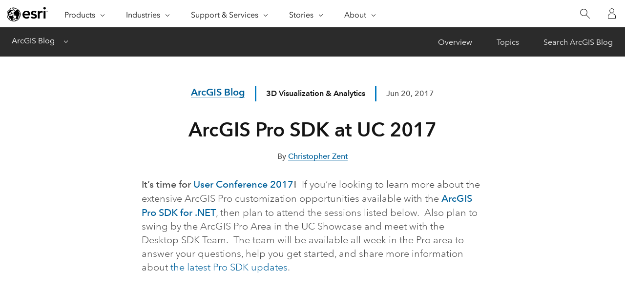

--- FILE ---
content_type: application/javascript
request_url: https://js.arcgis.com/calcite-components/1.0.0-beta.63/p-3c9923f1.system.js
body_size: 7588
content:
var __extends=this&&this.__extends||function(){var e=function(t,r){e=Object.setPrototypeOf||{__proto__:[]}instanceof Array&&function(e,t){e.__proto__=t}||function(e,t){for(var r in t)if(Object.prototype.hasOwnProperty.call(t,r))e[r]=t[r]};return e(t,r)};return function(t,r){if(typeof r!=="function"&&r!==null)throw new TypeError("Class extends value "+String(r)+" is not a constructor or null");e(t,r);function n(){this.constructor=t}t.prototype=r===null?Object.create(r):(n.prototype=r.prototype,new n)}}();var __awaiter=this&&this.__awaiter||function(e,t,r,n){function a(e){return e instanceof r?e:new r((function(t){t(e)}))}return new(r||(r=Promise))((function(r,i){function l(e){try{$(n.next(e))}catch(e){i(e)}}function o(e){try{$(n["throw"](e))}catch(e){i(e)}}function $(e){e.done?r(e.value):a(e.value).then(l,o)}$((n=n.apply(e,t||[])).next())}))};var __generator=this&&this.__generator||function(e,t){var r={label:0,sent:function(){if(i[0]&1)throw i[1];return i[1]},trys:[],ops:[]},n,a,i,l;return l={next:o(0),throw:o(1),return:o(2)},typeof Symbol==="function"&&(l[Symbol.iterator]=function(){return this}),l;function o(e){return function(t){return $([e,t])}}function $(l){if(n)throw new TypeError("Generator is already executing.");while(r)try{if(n=1,a&&(i=l[0]&2?a["return"]:l[0]?a["throw"]||((i=a["return"])&&i.call(a),0):a.next)&&!(i=i.call(a,l[1])).done)return i;if(a=0,i)l=[l[0]&2,i.value];switch(l[0]){case 0:case 1:i=l;break;case 4:r.label++;return{value:l[1],done:false};case 5:r.label++;a=l[1];l=[0];continue;case 7:l=r.ops.pop();r.trys.pop();continue;default:if(!(i=r.trys,i=i.length>0&&i[i.length-1])&&(l[0]===6||l[0]===2)){r=0;continue}if(l[0]===3&&(!i||l[1]>i[0]&&l[1]<i[3])){r.label=l[1];break}if(l[0]===6&&r.label<i[1]){r.label=i[1];i=l;break}if(i&&r.label<i[2]){r.label=i[2];r.ops.push(l);break}if(i[2])r.ops.pop();r.trys.pop();continue}l=t.call(e,r)}catch(e){l=[6,e];a=0}finally{n=i=0}if(l[0]&5)throw l[1];return{value:l[0]?l[1]:void 0,done:true}}};var __spreadArray=this&&this.__spreadArray||function(e,t){for(var r=0,n=t.length,a=e.length;r<n;r++,a++)e[a]=t[r];return e};System.register([],(function(e,t){"use strict";return{execute:function(){var r=this;var n=e("N","calcite");var a;var i;var l;var o=false;var $=false;var s=false;var f=false;var u=false;var c=typeof window!=="undefined"?window:{};var v=e("d",c.document||{head:{}});var d={$flags$:0,$resourcesUrl$:"",jmp:function(e){return e()},raf:function(e){return requestAnimationFrame(e)},ael:function(e,t,r,n){return e.addEventListener(t,r,n)},rel:function(e,t,r,n){return e.removeEventListener(t,r,n)},ce:function(e,t){return new CustomEvent(e,t)}};var h=true;var m=e("p",(function(e){return Promise.resolve(e)}));var p=function(){try{new CSSStyleSheet;return typeof(new CSSStyleSheet).replace==="function"}catch(e){}return false}();var g=function(e,t,r,n){if(r){r.map((function(r){var n=r[0],a=r[1],i=r[2];var l=b(e,n);var o=y(t,i);var $=w(n);d.ael(l,a,o,$);(t.$rmListeners$=t.$rmListeners$||[]).push((function(){return d.rel(l,a,o,$)}))}))}};var y=function(e,t){return function(r){try{{if(e.$flags$&256){e.$lazyInstance$[t](r)}else{(e.$queuedListeners$=e.$queuedListeners$||[]).push([t,r])}}}catch(e){Qe(e)}}};var b=function(e,t){if(t&4)return v;if(t&8)return c;if(t&16)return v.body;return e};var w=function(e){return(e&2)!==0};var N="r";var R="o";var x="s";var S="t";var k="s-id";var _="sty-id";var T="c-id";var L="{visibility:hidden}[calcite-hydrated]{visibility:inherit}";var C="http://www.w3.org/1999/xlink";var A=function(e,t){if(t===void 0){t=""}{return function(){return}}};var E=function(e,t){{return function(){return}}};var I=new WeakMap;var j=function(e,t,r){var n=Ze.get(e);if(p&&r){n=n||new CSSStyleSheet;n.replace(t)}else{n=t}Ze.set(e,n)};var M=function(e,t,r,n){var a=O(t);var i=Ze.get(a);e=e.nodeType===11?e:v;if(i){if(typeof i==="string"){e=e.head||e;var l=I.get(e);var o=void 0;if(!l){I.set(e,l=new Set)}if(!l.has(a)){if(e.host&&(o=e.querySelector("["+_+'="'+a+'"]'))){o.innerHTML=i}else{{o=v.createElement("style");o.innerHTML=i}e.insertBefore(o,e.querySelector("link"))}if(l){l.add(a)}}}else if(!e.adoptedStyleSheets.includes(i)){e.adoptedStyleSheets=__spreadArray(__spreadArray([],e.adoptedStyleSheets),[i])}}return a};var P=function(e){var t=e.$cmpMeta$;var r=e.$hostElement$;var n=t.$flags$;var a=A("attachStyles",t.$tagName$);var i=M(r.shadowRoot?r.shadowRoot:r.getRootNode(),t);if(n&10){r["s-sc"]=i;r.classList.add(i+"-h");if(n&2){r.classList.add(i+"-s")}}a()};var O=function(e,t){return"sc-"+e.$tagName$};var B=function(e){return e.replace(/\/\*!@([^\/]+)\*\/[^\{]+\{/g,"$1{")};var U={};var z="http://www.w3.org/2000/svg";var q="http://www.w3.org/1999/xhtml";var V=function(e){return e!=null};var H=function(e){e=typeof e;return e==="object"||e==="function"};var W=e("h",(function(e,t){var r=[];for(var n=2;n<arguments.length;n++){r[n-2]=arguments[n]}var a=null;var i=null;var l=null;var o=false;var $=false;var s=[];var f=function(t){for(var r=0;r<t.length;r++){a=t[r];if(Array.isArray(a)){f(a)}else if(a!=null&&typeof a!=="boolean"){if(o=typeof e!=="function"&&!H(a)){a=String(a)}if(o&&$){s[s.length-1].$text$+=a}else{s.push(o?D(null,a):a)}$=o}}};f(r);if(t){if(t.key){i=t.key}if(t.name){l=t.name}{var u=t.className||t.class;if(u){t.class=typeof u!=="object"?u:Object.keys(u).filter((function(e){return u[e]})).join(" ")}}}if(typeof e==="function"){return e(t===null?{}:t,s,J)}var c=D(e,null);c.$attrs$=t;if(s.length>0){c.$children$=s}{c.$key$=i}{c.$name$=l}return c}));var D=function(e,t){var r={$flags$:0,$tag$:e,$text$:t,$elm$:null,$children$:null};{r.$attrs$=null}{r.$key$=null}{r.$name$=null}return r};var F=e("H",{});var G=function(e){return e&&e.$tag$===F};var J={forEach:function(e,t){return e.map(K).forEach(t)},map:function(e,t){return e.map(K).map(t).map(Q)}};var K=function(e){return{vattrs:e.$attrs$,vchildren:e.$children$,vkey:e.$key$,vname:e.$name$,vtag:e.$tag$,vtext:e.$text$}};var Q=function(e){if(typeof e.vtag==="function"){var t=Object.assign({},e.vattrs);if(e.vkey){t.key=e.vkey}if(e.vname){t.name=e.vname}return W.apply(void 0,__spreadArray([e.vtag,t],e.vchildren||[]))}var r=D(e.vtag,e.vtext);r.$attrs$=e.vattrs;r.$children$=e.vchildren;r.$key$=e.vkey;r.$name$=e.vname;return r};var X=function(e,t,r,n,a,i){if(r!==n){var l=Ke(e,t);var o=t.toLowerCase();if(t==="class"){var $=e.classList;var s=Z(r);var f=Z(n);$.remove.apply($,s.filter((function(e){return e&&!f.includes(e)})));$.add.apply($,f.filter((function(e){return e&&!s.includes(e)})))}else if(t==="style"){{for(var u in r){if(!n||n[u]==null){if(u.includes("-")){e.style.removeProperty(u)}else{e.style[u]=""}}}}for(var u in n){if(!r||n[u]!==r[u]){if(u.includes("-")){e.style.setProperty(u,n[u])}else{e.style[u]=n[u]}}}}else if(t==="key");else if(t==="ref"){if(n){n(e)}}else if(!l&&t[0]==="o"&&t[1]==="n"){if(t[2]==="-"){t=t.slice(3)}else if(Ke(c,o)){t=o.slice(2)}else{t=o[2]+t.slice(3)}if(r){d.rel(e,t,r,false)}if(n){d.ael(e,t,n,false)}}else{var v=H(n);if((l||v&&n!==null)&&!a){try{if(!e.tagName.includes("-")){var h=n==null?"":n;if(t==="list"){l=false}else if(r==null||e[t]!=h){e[t]=h}}else{e[t]=n}}catch(e){}}var m=false;{if(o!==(o=o.replace(/^xlink\:?/,""))){t=o;m=true}}if(n==null||n===false){if(n!==false||e.getAttribute(t)===""){if(m){e.removeAttributeNS(C,t)}else{e.removeAttribute(t)}}}else if((!l||i&4||a)&&!v){n=n===true?"":n;if(m){e.setAttributeNS(C,t,n)}else{e.setAttribute(t,n)}}}}};var Y=/\s/;var Z=function(e){return!e?[]:e.split(Y)};var ee=function(e,t,r,n){var a=t.$elm$.nodeType===11&&t.$elm$.host?t.$elm$.host:t.$elm$;var i=e&&e.$attrs$||U;var l=t.$attrs$||U;{for(n in i){if(!(n in l)){X(a,n,i[n],undefined,r,t.$flags$)}}}for(n in l){X(a,n,i[n],l[n],r,t.$flags$)}};var te=function(e,t,r,n){var $=t.$children$[r];var u=0;var c;var d;var h;if(!o){s=true;if($.$tag$==="slot"){if(a){n.classList.add(a+"-s")}$.$flags$|=$.$children$?2:1}}if($.$text$!==null){c=$.$elm$=v.createTextNode($.$text$)}else if($.$flags$&1){c=$.$elm$=v.createTextNode("")}else{if(!f){f=$.$tag$==="svg"}c=$.$elm$=v.createElementNS(f?z:q,$.$flags$&2?"slot-fb":$.$tag$);if(f&&$.$tag$==="foreignObject"){f=false}{ee(null,$,f)}if(V(a)&&c["s-si"]!==a){c.classList.add(c["s-si"]=a)}if($.$children$){for(u=0;u<$.$children$.length;++u){d=te(e,$,u,c);if(d){c.appendChild(d)}}}{if($.$tag$==="svg"){f=false}else if(c.tagName==="foreignObject"){f=true}}}{c["s-hn"]=l;if($.$flags$&(2|1)){c["s-sr"]=true;c["s-cr"]=i;c["s-sn"]=$.$name$||"";h=e&&e.$children$&&e.$children$[r];if(h&&h.$tag$===$.$tag$&&e.$elm$){re(e.$elm$,false)}}}return c};var re=function(e,t){d.$flags$|=1;var r=e.childNodes;for(var n=r.length-1;n>=0;n--){var a=r[n];if(a["s-hn"]!==l&&a["s-ol"]){$e(a).insertBefore(a,oe(a));a["s-ol"].remove();a["s-ol"]=undefined;s=true}if(t){re(a,t)}}d.$flags$&=~1};var ne=function(e,t,r,n,a,i){var o=e["s-cr"]&&e["s-cr"].parentNode||e;var $;if(o.shadowRoot&&o.tagName===l){o=o.shadowRoot}for(;a<=i;++a){if(n[a]){$=te(null,r,a,e);if($){n[a].$elm$=$;o.insertBefore($,oe(t))}}}};var ae=function(e,t,r,n,a){for(;t<=r;++t){if(n=e[t]){a=n.$elm$;de(n);{$=true;if(a["s-ol"]){a["s-ol"].remove()}else{re(a,true)}}a.remove()}}};var ie=function(e,t,r,n){var a=0;var i=0;var l=0;var o=0;var $=t.length-1;var s=t[0];var f=t[$];var u=n.length-1;var c=n[0];var v=n[u];var d;var h;while(a<=$&&i<=u){if(s==null){s=t[++a]}else if(f==null){f=t[--$]}else if(c==null){c=n[++i]}else if(v==null){v=n[--u]}else if(le(s,c)){se(s,c);s=t[++a];c=n[++i]}else if(le(f,v)){se(f,v);f=t[--$];v=n[--u]}else if(le(s,v)){if(s.$tag$==="slot"||v.$tag$==="slot"){re(s.$elm$.parentNode,false)}se(s,v);e.insertBefore(s.$elm$,f.$elm$.nextSibling);s=t[++a];v=n[--u]}else if(le(f,c)){if(s.$tag$==="slot"||v.$tag$==="slot"){re(f.$elm$.parentNode,false)}se(f,c);e.insertBefore(f.$elm$,s.$elm$);f=t[--$];c=n[++i]}else{l=-1;{for(o=a;o<=$;++o){if(t[o]&&t[o].$key$!==null&&t[o].$key$===c.$key$){l=o;break}}}if(l>=0){h=t[l];if(h.$tag$!==c.$tag$){d=te(t&&t[i],r,l,e)}else{se(h,c);t[l]=undefined;d=h.$elm$}c=n[++i]}else{d=te(t&&t[i],r,i,e);c=n[++i]}if(d){{$e(s.$elm$).insertBefore(d,oe(s.$elm$))}}}}if(a>$){ne(e,n[u+1]==null?null:n[u+1].$elm$,r,n,i,u)}else if(i>u){ae(t,a,$)}};var le=function(e,t){if(e.$tag$===t.$tag$){if(e.$tag$==="slot"){return e.$name$===t.$name$}{return e.$key$===t.$key$}}return false};var oe=function(e){return e&&e["s-ol"]||e};var $e=function(e){return(e["s-ol"]?e["s-ol"]:e).parentNode};var se=function(e,t){var r=t.$elm$=e.$elm$;var n=e.$children$;var a=t.$children$;var i=t.$tag$;var l=t.$text$;var o;if(l===null){{f=i==="svg"?true:i==="foreignObject"?false:f}{if(i==="slot");else{ee(e,t,f)}}if(n!==null&&a!==null){ie(r,n,t,a)}else if(a!==null){if(e.$text$!==null){r.textContent=""}ne(r,null,t,a,0,a.length-1)}else if(n!==null){ae(n,0,n.length-1)}if(f&&i==="svg"){f=false}}else if(o=r["s-cr"]){o.parentNode.textContent=l}else if(e.$text$!==l){r.data=l}};var fe=function(e){var t=e.childNodes;var r;var n;var a;var i;var l;var o;for(n=0,a=t.length;n<a;n++){r=t[n];if(r.nodeType===1){if(r["s-sr"]){l=r["s-sn"];r.hidden=false;for(i=0;i<a;i++){o=t[i].nodeType;if(t[i]["s-hn"]!==r["s-hn"]||l!==""){if(o===1&&l===t[i].getAttribute("slot")){r.hidden=true;break}}else{if(o===1||o===3&&t[i].textContent.trim()!==""){r.hidden=true;break}}}}fe(r)}}};var ue=[];var ce=function(e){var t;var r;var n;var a;var i;var l;var o=0;var s=e.childNodes;var f=s.length;for(;o<f;o++){t=s[o];if(t["s-sr"]&&(r=t["s-cr"])&&r.parentNode){n=r.parentNode.childNodes;a=t["s-sn"];for(l=n.length-1;l>=0;l--){r=n[l];if(!r["s-cn"]&&!r["s-nr"]&&r["s-hn"]!==t["s-hn"]){if(ve(r,a)){i=ue.find((function(e){return e.$nodeToRelocate$===r}));$=true;r["s-sn"]=r["s-sn"]||a;if(i){i.$slotRefNode$=t}else{ue.push({$slotRefNode$:t,$nodeToRelocate$:r})}if(r["s-sr"]){ue.map((function(e){if(ve(e.$nodeToRelocate$,r["s-sn"])){i=ue.find((function(e){return e.$nodeToRelocate$===r}));if(i&&!e.$slotRefNode$){e.$slotRefNode$=i.$slotRefNode$}}}))}}else if(!ue.some((function(e){return e.$nodeToRelocate$===r}))){ue.push({$nodeToRelocate$:r})}}}}if(t.nodeType===1){ce(t)}}};var ve=function(e,t){if(e.nodeType===1){if(e.getAttribute("slot")===null&&t===""){return true}if(e.getAttribute("slot")===t){return true}return false}if(e["s-sn"]===t){return true}return t===""};var de=function(e){{e.$attrs$&&e.$attrs$.ref&&e.$attrs$.ref(null);e.$children$&&e.$children$.map(de)}};var he=function(e,t){var r=e.$hostElement$;var n=e.$cmpMeta$;var f=e.$vnode$||D(null,null);var u=G(t)?t:W(null,null,t);l=r.tagName;if(n.$attrsToReflect$){u.$attrs$=u.$attrs$||{};n.$attrsToReflect$.map((function(e){var t=e[0],n=e[1];return u.$attrs$[n]=r[t]}))}u.$tag$=null;u.$flags$|=4;e.$vnode$=u;u.$elm$=f.$elm$=r.shadowRoot||r;{a=r["s-sc"]}{i=r["s-cr"];o=(n.$flags$&1)!==0;$=false}se(f,u);{d.$flags$|=1;if(s){ce(u.$elm$);var c=void 0;var h=void 0;var m=void 0;var p=void 0;var g=void 0;var y=void 0;var b=0;for(;b<ue.length;b++){c=ue[b];h=c.$nodeToRelocate$;if(!h["s-ol"]){m=v.createTextNode("");m["s-nr"]=h;h.parentNode.insertBefore(h["s-ol"]=m,h)}}for(b=0;b<ue.length;b++){c=ue[b];h=c.$nodeToRelocate$;if(c.$slotRefNode$){p=c.$slotRefNode$.parentNode;g=c.$slotRefNode$.nextSibling;m=h["s-ol"];while(m=m.previousSibling){y=m["s-nr"];if(y&&y["s-sn"]===h["s-sn"]&&p===y.parentNode){y=y.nextSibling;if(!y||!y["s-nr"]){g=y;break}}}if(!g&&p!==h.parentNode||h.nextSibling!==g){if(h!==g){if(!h["s-hn"]&&h["s-ol"]){h["s-hn"]=h["s-ol"].parentNode.nodeName}p.insertBefore(h,g)}}}else{if(h.nodeType===1){h.hidden=true}}}}if($){fe(u.$elm$)}d.$flags$&=~1;ue.length=0}};var me=e("g",(function(e){return Fe(e).$hostElement$}));var pe=e("c",(function(e,t,r){var n=me(e);return{emit:function(e){return ge(n,t,{bubbles:!!(r&4),composed:!!(r&2),cancelable:!!(r&1),detail:e})}}}));var ge=function(e,t,r){var n=d.ce(t,r);e.dispatchEvent(n);return n};var ye=function(e,t){if(t&&!e.$onRenderResolve$&&t["s-p"]){t["s-p"].push(new Promise((function(t){return e.$onRenderResolve$=t})))}};var be=function(e,t){{e.$flags$|=16}if(e.$flags$&4){e.$flags$|=512;return}ye(e,e.$ancestorComponent$);var r=function(){return we(e,t)};return lt(r)};var we=function(e,t){var r=A("scheduleUpdate",e.$cmpMeta$.$tagName$);var n=e.$lazyInstance$;var a;if(t){{e.$flags$|=256;if(e.$queuedListeners$){e.$queuedListeners$.map((function(e){var t=e[0],r=e[1];return _e(n,t,r)}));e.$queuedListeners$=null}}{a=_e(n,"componentWillLoad")}}{a=Te(a,(function(){return _e(n,"componentWillRender")}))}r();return Te(a,(function(){return Ne(e,n,t)}))};var Ne=function(e,t,n){return __awaiter(r,void 0,void 0,(function(){var r,a,i,l,o,$;return __generator(this,(function(s){r=e.$hostElement$;a=A("update",e.$cmpMeta$.$tagName$);i=r["s-rc"];if(n){P(e)}l=A("render",e.$cmpMeta$.$tagName$);{Re(e,t)}if(i){i.map((function(e){return e()}));r["s-rc"]=undefined}l();a();{o=r["s-p"];$=function(){return xe(e)};if(o.length===0){$()}else{Promise.all(o).then($);e.$flags$|=4;o.length=0}}return[2]}))}))};var Re=function(e,t,r){try{t=t.render();{e.$flags$&=~16}{e.$flags$|=2}{{{he(e,t)}}}}catch(t){Qe(t,e.$hostElement$)}return null};var xe=function(e){var t=e.$cmpMeta$.$tagName$;var r=e.$hostElement$;var n=A("postUpdate",t);var a=e.$lazyInstance$;var i=e.$ancestorComponent$;{_e(a,"componentDidRender")}if(!(e.$flags$&64)){e.$flags$|=64;{Le(r)}{_e(a,"componentDidLoad")}n();{e.$onReadyResolve$(r);if(!i){ke()}}}else{{_e(a,"componentDidUpdate")}n()}{e.$onInstanceResolve$(r)}{if(e.$onRenderResolve$){e.$onRenderResolve$();e.$onRenderResolve$=undefined}if(e.$flags$&512){it((function(){return be(e,false)}))}e.$flags$&=~(4|512)}};var Se=e("f",(function(e){{var t=Fe(e);var r=t.$hostElement$.isConnected;if(r&&(t.$flags$&(2|16))===2){be(t,false)}return r}}));var ke=function(e){{Le(v.documentElement)}it((function(){return ge(c,"appload",{detail:{namespace:n}})}))};var _e=function(e,t,r){if(e&&e[t]){try{return e[t](r)}catch(e){Qe(e)}}return undefined};var Te=function(e,t){return e&&e.then?e.then(t):t()};var Le=function(e){return e.setAttribute("calcite-hydrated","")};var Ce=function(e,t,r,n){var a=A("hydrateClient",t);var i=e.shadowRoot;var l=[];var o=[];var $=i?[]:null;var s=n.$vnode$=D(t,null);if(!d.$orgLocNodes$){Ee(v.body,d.$orgLocNodes$=new Map)}e[k]=r;e.removeAttribute(k);Ae(s,l,o,$,e,e,r);l.map((function(e){var r=e.$hostId$+"."+e.$nodeId$;var n=d.$orgLocNodes$.get(r);var a=e.$elm$;if(n&&h&&n["s-en"]===""){n.parentNode.insertBefore(a,n.nextSibling)}if(!i){a["s-hn"]=t;if(n){a["s-ol"]=n;a["s-ol"]["s-nr"]=a}}d.$orgLocNodes$.delete(r)}));if(i){$.map((function(e){if(e){i.appendChild(e)}}))}a()};var Ae=function(e,t,r,n,a,i,l){var o;var $;var s;var f;if(i.nodeType===1){o=i.getAttribute(T);if(o){$=o.split(".");if($[0]===l||$[0]==="0"){s={$flags$:0,$hostId$:$[0],$nodeId$:$[1],$depth$:$[2],$index$:$[3],$tag$:i.tagName.toLowerCase(),$elm$:i,$attrs$:null,$children$:null,$key$:null,$name$:null,$text$:null};t.push(s);i.removeAttribute(T);if(!e.$children$){e.$children$=[]}e.$children$[s.$index$]=s;e=s;if(n&&s.$depth$==="0"){n[s.$index$]=s.$elm$}}}for(f=i.childNodes.length-1;f>=0;f--){Ae(e,t,r,n,a,i.childNodes[f],l)}if(i.shadowRoot){for(f=i.shadowRoot.childNodes.length-1;f>=0;f--){Ae(e,t,r,n,a,i.shadowRoot.childNodes[f],l)}}}else if(i.nodeType===8){$=i.nodeValue.split(".");if($[1]===l||$[1]==="0"){o=$[0];s={$flags$:0,$hostId$:$[1],$nodeId$:$[2],$depth$:$[3],$index$:$[4],$elm$:i,$attrs$:null,$children$:null,$key$:null,$name$:null,$tag$:null,$text$:null};if(o===S){s.$elm$=i.nextSibling;if(s.$elm$&&s.$elm$.nodeType===3){s.$text$=s.$elm$.textContent;t.push(s);i.remove();if(!e.$children$){e.$children$=[]}e.$children$[s.$index$]=s;if(n&&s.$depth$==="0"){n[s.$index$]=s.$elm$}}}else if(s.$hostId$===l){if(o===x){s.$tag$="slot";if($[5]){i["s-sn"]=s.$name$=$[5]}else{i["s-sn"]=""}i["s-sr"]=true;if(n){s.$elm$=v.createElement(s.$tag$);if(s.$name$){s.$elm$.setAttribute("name",s.$name$)}i.parentNode.insertBefore(s.$elm$,i);i.remove();if(s.$depth$==="0"){n[s.$index$]=s.$elm$}}r.push(s);if(!e.$children$){e.$children$=[]}e.$children$[s.$index$]=s}else if(o===N){if(n){i.remove()}else{a["s-cr"]=i;i["s-cn"]=true}}}}}else if(e&&e.$tag$==="style"){var u=D(null,i.textContent);u.$elm$=i;u.$index$="0";e.$children$=[u]}};var Ee=function(e,t){if(e.nodeType===1){var r=0;for(;r<e.childNodes.length;r++){Ee(e.childNodes[r],t)}if(e.shadowRoot){for(r=0;r<e.shadowRoot.childNodes.length;r++){Ee(e.shadowRoot.childNodes[r],t)}}}else if(e.nodeType===8){var n=e.nodeValue.split(".");if(n[0]===R){t.set(n[1]+"."+n[2],e);e.nodeValue="";e["s-en"]=n[3]}}};var Ie=function(e,t){if(e!=null&&!H(e)){if(t&4){return e==="false"?false:e===""||!!e}if(t&2){return parseFloat(e)}if(t&1){return String(e)}return e}return e};var je=function(e,t){return Fe(e).$instanceValues$.get(t)};var Me=function(e,t,r,n){var a=Fe(e);var i=a.$hostElement$;var l=a.$instanceValues$.get(t);var o=a.$flags$;var $=a.$lazyInstance$;r=Ie(r,n.$members$[t][0]);if((!(o&8)||l===undefined)&&r!==l){a.$instanceValues$.set(t,r);if($){if(n.$watchers$&&o&128){var s=n.$watchers$[t];if(s){s.map((function(e){try{$[e](r,l,t)}catch(e){Qe(e,i)}}))}}if((o&(2|16))===2){if($.componentShouldUpdate){if($.componentShouldUpdate(r,l,t)===false){return}}be(a,false)}}}};var Pe=function(e,t,r){if(t.$members$){if(e.watchers){t.$watchers$=e.watchers}var n=Object.entries(t.$members$);var a=e.prototype;n.map((function(e){var n=e[0],i=e[1][0];if(i&31||r&2&&i&32){Object.defineProperty(a,n,{get:function(){return je(this,n)},set:function(e){Me(this,n,e,t)},configurable:true,enumerable:true})}else if(r&1&&i&64){Object.defineProperty(a,n,{value:function(){var e=[];for(var t=0;t<arguments.length;t++){e[t]=arguments[t]}var r=Fe(this);return r.$onInstancePromise$.then((function(){var t;return(t=r.$lazyInstance$)[n].apply(t,e)}))}})}}));if(r&1){var i=new Map;a.attributeChangedCallback=function(e,t,r){var n=this;d.jmp((function(){var t=i.get(e);if(n.hasOwnProperty(t)){r=n[t];delete n[t]}n[t]=r===null&&typeof n[t]==="boolean"?false:r}))};e.observedAttributes=n.filter((function(e){var t=e[0],r=e[1];return r[0]&15})).map((function(e){var r=e[0],n=e[1];var a=n[1]||r;i.set(a,r);if(n[0]&512){t.$attrsToReflect$.push([r,a])}return a}))}}return e};var Oe=function(e,t,n,a,i){return __awaiter(r,void 0,void 0,(function(){var e,r,a,l,o,$,s;return __generator(this,(function(f){switch(f.label){case 0:if(!((t.$flags$&32)===0))return[3,3];t.$flags$|=32;i=Ye(n);if(!i.then)return[3,2];e=E();return[4,i];case 1:i=f.sent();e();f.label=2;case 2:if(!i.isProxied){{n.$watchers$=i.watchers}Pe(i,n,2);i.isProxied=true}r=A("createInstance",n.$tagName$);{t.$flags$|=8}try{new i(t)}catch(e){Qe(e)}{t.$flags$&=~8}{t.$flags$|=128}r();Be(t.$lazyInstance$);if(i.style){a=i.style;l=O(n);if(!Ze.has(l)){o=A("registerStyles",n.$tagName$);j(l,a,!!(n.$flags$&1));o()}}f.label=3;case 3:$=t.$ancestorComponent$;s=function(){return be(t,true)};if($&&$["s-rc"]){$["s-rc"].push(s)}else{s()}return[2]}}))}))};var Be=function(e){{_e(e,"connectedCallback")}};var Ue=function(e){if((d.$flags$&1)===0){var t=Fe(e);var r=t.$cmpMeta$;var n=A("connectedCallback",r.$tagName$);if(!(t.$flags$&1)){t.$flags$|=1;var a=void 0;{a=e.getAttribute(k);if(a){if(r.$flags$&1){var i=M(e.shadowRoot,r);e.classList.remove(i+"-h",i+"-s")}Ce(e,r.$tagName$,a,t)}}if(!a){if(r.$flags$&(4|8)){ze(e)}}{var l=e;while(l=l.parentNode||l.host){if(l.nodeType===1&&l.hasAttribute("s-id")&&l["s-p"]||l["s-p"]){ye(t,t.$ancestorComponent$=l);break}}}if(r.$members$){Object.entries(r.$members$).map((function(t){var r=t[0],n=t[1][0];if(n&31&&e.hasOwnProperty(r)){var a=e[r];delete e[r];e[r]=a}}))}{Oe(e,t,r)}}else{g(e,t,r.$listeners$);Be(t.$lazyInstance$)}n()}};var ze=function(e){var t=e["s-cr"]=v.createComment("");t["s-cn"]=true;e.insertBefore(t,e.firstChild)};var qe=function(e){if((d.$flags$&1)===0){var t=Fe(e);var r=t.$lazyInstance$;{if(t.$rmListeners$){t.$rmListeners$.map((function(e){return e()}));t.$rmListeners$=undefined}}{_e(r,"disconnectedCallback")}}};var Ve=e("b",(function(e,t){if(t===void 0){t={}}var r=A();var n=[];var a=t.exclude||[];var i=c.customElements;var l=v.head;var o=l.querySelector("meta[charset]");var $=v.createElement("style");var s=[];var f=v.querySelectorAll("["+_+"]");var u;var h=true;var m=0;Object.assign(d,t);d.$resourcesUrl$=new URL(t.resourcesUrl||"./",v.baseURI).href;{d.$flags$|=2}{for(;m<f.length;m++){j(f[m].getAttribute(_),B(f[m].innerHTML),true)}}e.map((function(e){return e[1].map((function(t){var r={$flags$:t[0],$tagName$:t[1],$members$:t[2],$listeners$:t[3]};{r.$members$=t[2]}{r.$listeners$=t[3]}{r.$attrsToReflect$=[]}{r.$watchers$={}}var l=r.$tagName$;var o=function(e){__extends(t,e);function t(t){var n=e.call(this,t)||this;t=n;Je(t,r);if(r.$flags$&1){{{t.attachShadow({mode:"open"})}}}return n}t.prototype.connectedCallback=function(){var e=this;if(u){clearTimeout(u);u=null}if(h){s.push(this)}else{d.jmp((function(){return Ue(e)}))}};t.prototype.disconnectedCallback=function(){var e=this;d.jmp((function(){return qe(e)}))};t.prototype.componentOnReady=function(){return Fe(this).$onReadyPromise$};return t}(HTMLElement);r.$lazyBundleId$=e[0];if(!a.includes(l)&&!i.get(l)){n.push(l);i.define(l,Pe(o,r,1))}}))}));{$.innerHTML=n+L;$.setAttribute("data-styles","");l.insertBefore($,o?o.nextSibling:l.firstChild)}h=false;if(s.length){s.map((function(e){return e.connectedCallback()}))}else{{d.jmp((function(){return u=setTimeout(ke,30)}))}}r()}));var He=e("a",(function(e){var t=new URL(e,d.$resourcesUrl$);return t.origin!==c.location.origin?t.href:t.pathname}));var We=e("F",(function(e,t){return t}));var De=new WeakMap;var Fe=function(e){return De.get(e)};var Ge=e("r",(function(e,t){return De.set(t.$lazyInstance$=e,t)}));var Je=function(e,t){var r={$flags$:0,$hostElement$:e,$cmpMeta$:t,$instanceValues$:new Map};{r.$onInstancePromise$=new Promise((function(e){return r.$onInstanceResolve$=e}))}{r.$onReadyPromise$=new Promise((function(e){return r.$onReadyResolve$=e}));e["s-p"]=[];e["s-rc"]=[]}g(e,r,t.$listeners$);return De.set(e,r)};var Ke=function(e,t){return t in e};var Qe=function(e,t){return(0,console.error)(e,t)};var Xe=new Map;var Ye=function(e,r,n){var a=e.$tagName$.replace(/-/g,"_");var i=e.$lazyBundleId$;var l=Xe.get(i);if(l){return l[a]}return t.import("./"+i+".entry.js"+"").then((function(e){{Xe.set(i,e)}return e[a]}),Qe)};var Ze=new Map;var et=[];var tt=[];var rt=function(e,t){return function(r){e.push(r);if(!u){u=true;if(t&&d.$flags$&4){it(at)}else{d.raf(at)}}}};var nt=function(e){for(var t=0;t<e.length;t++){try{e[t](performance.now())}catch(e){Qe(e)}}e.length=0};var at=function(){nt(et);{nt(tt);if(u=et.length>0){d.raf(at)}}};var it=function(e){return m().then(e)};var lt=rt(tt,true)}}}));

--- FILE ---
content_type: application/javascript
request_url: https://js.arcgis.com/calcite-components/1.4.2/p-fb260dcd.js
body_size: 262
content:
/*!
 * All material copyright ESRI, All Rights Reserved, unless otherwise specified.
 * See https://github.com/Esri/calcite-components/blob/master/LICENSE.md for details.
 * v1.4.2
 */
import{d as e,a as t}from"./p-a4c9b8fd.js";function o(){const{classList:o}=document.body,n=window.matchMedia("(prefers-color-scheme: dark)").matches,d=()=>o.contains(e)||o.contains(t)&&n?"dark":"light",c=e=>document.body.dispatchEvent(new CustomEvent("calciteModeChange",{bubbles:!0,detail:{mode:e}})),i=e=>{a!==e&&c(e),a=e};let a=d();c(a),window.matchMedia("(prefers-color-scheme: dark)").addEventListener("change",(e=>i(e.matches?"dark":"light"))),new MutationObserver((()=>i(d()))).observe(document.body,{attributes:!0,attributeFilter:["class"]})}const n=function(){"undefined"!=typeof window&&"undefined"!=typeof location&&"undefined"!=typeof document&&window.location===location&&window.document===document&&("interactive"===document.readyState?o():document.addEventListener("DOMContentLoaded",(()=>o()),{once:!0}))};export{n as g}